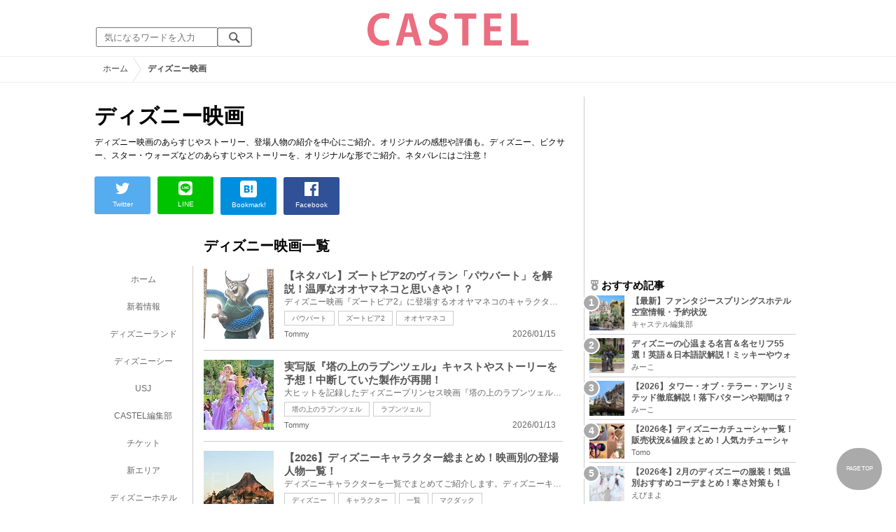

--- FILE ---
content_type: text/html; charset=UTF-8
request_url: https://castel.jp/movies/
body_size: 13422
content:
<!DOCTYPE html>
<html lang="ja">
<head>
    <meta charset="utf-8">
    <meta http-equiv="X-UA-Compatible" content="IE=edge">
    <meta name="viewport" content="width=device-width,initial-scale=1.0,minimum-scale=1.0,maximum-scale=0.6667,user-scalable=no">
    <meta name="theme-color" content="#ffffff">
    <title>ディズニー映画　| CASTEL キャステル </title>
    <meta name="keywords" content="ディズニー,ディズニーランド,ディズニーシー,待ち時間,混雑,アトラクション">
    <meta name="description" content="ディズニー映画のあらすじやストーリー、登場人物の紹介を中心にご紹介。オリジナルの感想や評価も。ディズニー、ピクサー、スター・ウォーズなどのあらすじやストーリーを、オリジナルな形でご紹介。ネタバレにはご注意！">
    <meta name="copyright" content="Copyright 2026, Gening, inc. All Rights Reserved.">
    <meta name="viewport" content="width=device-width, initial-scale=1.0">
    <meta name="google-site-verification" content="t7uypcNEhayHmM5sa53RsGrvs7P-glukPbP_vUJ9ygM"/>
    <meta http-equiv="X-UA-Compatible" content="IE=edge">
    <meta property="og:title" content="ディズニー映画　| CASTEL キャステル ">
    <meta property="og:type" content="website">
    <meta property="og:url" content="https://castel.jp/movies/">
    <meta property="og:image" content="https://castel.jp/img/logo/828x315.png">
    <meta property="og:site_name" content="ディズニー映画　| CASTEL キャステル ">
    <meta property="og:description" content="ディズニー映画のあらすじやストーリー、登場人物の紹介を中心にご紹介。オリジナルの感想や評価も。ディズニー、ピクサー、スター・ウォーズなどのあらすじやストーリーを、オリジナルな形でご紹介。ネタバレにはご注意！">
    <meta property="fb:app_id" content="1853726054872524">
    <meta name="twitter:card" content="summary_large_image">
    <meta name="twitter:site" content="@castel_tw">
    <meta name="twitter:title" content="ディズニー映画　| CASTEL キャステル ">
    <meta name="twitter:description" content="ディズニー映画のあらすじやストーリー、登場人物の紹介を中心にご紹介。オリジナルの感想や評価も。ディズニー、ピクサー、スター・ウォーズなどのあらすじやストーリーを、オリジナルな形でご紹介。ネタバレにはご注意！">
    <meta name="twitter:image" content="https://castel.jp/img/logo/828x315.png">
    <meta name="twitter:app:country" content="JP">
    <link rel="apple-touch-icon" href="/img/logo/logo180.png"/>
    <link rel="apple-touch-icon-precomposed" href="/img/logo/logo180.png">
    <meta name="apple-mobile-web-app-title" content="CASTEL"/>
    
    <link rel="preload" href="/css/scss/commonbase.css?id=adf28b6213f7afddc539a44cefaf0239" as="style"/>
    <link rel="stylesheet" media="screen,print" href="/css/scss/commonbase.css?id=adf28b6213f7afddc539a44cefaf0239"/>
    <link href="/img/common/favicon.ico" rel="shortcut icon" type="image/vnd.microsoft.icon">
    
    <link rel='preconnect dns-prefetch' href="www.google.com/analytics/analytics/" />
    <link rel='preconnect dns-prefetch' href="www.doubleclickbygoogle.com/" />
    <link rel="dns-prefetch" href="https://securepubads.g.doubleclick.net">
    <link rel="preconnect" href="https://securepubads.g.doubleclick.net" crossorigin>

<!-- Google Tag Manager Start-->
    <script>
        (function (w, d, s, l, i) {
            w[l] = w[l] || [];
            w[l].push({
                'gtm.start':
                    new Date().getTime(), event: 'gtm.js'
            });
            var f = d.getElementsByTagName(s)[0],
                j = d.createElement(s), dl = l != 'dataLayer' ? '&l=' + l : '';
            j.async = true;
            j.src =
                'https://www.googletagmanager.com/gtm.js?id=' + i + dl;
            f.parentNode.insertBefore(j, f);
        })(window, document, 'script', 'dataLayer', 'GTM-59MZQZT');
    </script>
    <!-- Google Tag Manager End-->
<script type="text/javascript" src="/js/lazym.js?id=893f9905a60886deafca08966f099d0c" async></script>
    <link rel="stylesheet" href="/css/scss/category.css?id=1ec2e30f096299117161cc90f6c876c5" />

        <!-- dfpPrebid -->
<!-- DFP head start -->
<script async src="/js/hb/prebid10.19.0.js"></script>
<script async src="https://securepubads.g.doubleclick.net/tag/js/gpt.js"></script>
<script type="text/javascript">
    var googletag = googletag || {};
    googletag.cmd = googletag.cmd || [];
</script>
<script type="text/javascript">
<!-- DFP slot start -->
googletag.cmd.push(function() {
    castelInterstitialSlot = googletag.defineOutOfPageSlot('/83327740/castel.jp/sp_interstitial', googletag.enums.OutOfPageFormat.INTERSTITIAL);
    if (castelInterstitialSlot) {
      castelInterstitialSlot.addService(googletag.pubads());
    }
    googletag.defineSlot('/83327740/castel.jp/pc_category_side_01', [[300, 250], [300, 100]], 'div-gpt-ad-1660638851153-0').addService(googletag.pubads())
    googletag.defineSlot('/83327740/castel.jp/pc_category_side_02', [[300, 600], [300, 250], [300, 100]], 'div-gpt-ad-1660638794325-0').addService(googletag.pubads())
    googletag.pubads().disableInitialLoad();
    googletag.pubads().setTargeting("park", ["disney"]);
    googletag.pubads().enableSingleRequest();
    googletag.enableServices();
});
<!-- DFP slot end -->
</script>
<script type="text/javascript">
var PREBID_TIMEOUT = 2000;

var pbjsAdUnits = [
        {
            code: 'div-gpt-ad-1660638851153-0', 
            mediaTypes: {
                banner: {
                    
                    sizes: [[300, 250], [300, 100]]
                }
            },
            bids: [
                {
                    bidder: 'adgeneration',
                    params: { id : '219300' }
                },
            ]
        },
];

    var pbjs = window.pbjs = window.pbjs || {};
    pbjs.que = pbjs.que || [];

    pbjs.que.push(function () {
        pbjs.setConfig({
            currency: {
                adServerCurrency: 'JPY'
            },
            priceGranularity: {
                buckets: [
                    { min: 0, max: 400, increment: 2 },
                    { min: 400, max: 5000, increment: 20 },
                    { min: 5000, max: 10000, increment: 20 }
                ]
            },
            enableTIDs: true,
            debug: false,
            
            userSync: {
                userIds: [{
                    name: "pubCommonId",
                    storage: {
                        type: "cookie",
                        name: "_pubcid",
                        expires: 365
                    }
                }],
                syncEnabled: true,
                auctionDelay: 50
            }
        });

        pbjs.addAdUnits(pbjsAdUnits);
        // Execute Auction
        pbjs.requestBids({
            bidsBackHandler: sendAdserverRequest,
            adUnitCodes: pbjsAdUnits.map(a => a.code),
            timeout: PREBID_TIMEOUT
        });
    });

    
    function sendAdserverRequest() {
        if (pbjs.initAdserverSet) return;
        pbjs.initAdserverSet = true;

        
        googletag.cmd.push(function () {
            pbjs.que.push(function () {
                pbjs.setTargetingForGPTAsync(); 
                googletag.pubads().refresh();   
            });
        });
    }

    
    setTimeout(function () {
        sendAdserverRequest();
    }, PREBID_TIMEOUT);
</script>
    <script async src="https://platform.twitter.com/widgets.js" charset="utf-8"></script>
</head>
<body class="">
<!-- Google Tag Manager (noscript) -->
    <noscript>
        <iframe src="https://www.googletagmanager.com/ns.html?id=GTM-59MZQZT" height="0" width="0" style="display:none;visibility:hidden"></iframe>
    </noscript>
    <!-- End Google Tag Manager (noscript) -->
<!-- ヘッダー -->
<header>
    <table>
        <tbody>
        <tr>
            <td class="search">
                <img id="search_btn_sp" src="/img/common/search_btn_sp.svg" height="22" width="22" alt="検索" style="padding-left: 8px;"/>
                
                <div class="share_btn pc">
                    <a href="https://x.com/castel_tw" class="twitter-follow-button" data-show-count="false" data-lang="ja" data-show-screen-name="false"></a>
                    <div class="fb-like" data-href="https://www.facebook.com/casteljp/" data-layout="button_count" data-action="like" data-share="false"></div>
                </div>
                <!-- PC検索 -->
                <form class="pc" id="searchForm" method="get" action="https://castel.jp/search/" accept-charset="UTF-8">
                    <input type="text" name="q" id="q_pc" placeholder="気になるワードを入力" class="search_input" value="">
                    <input type="submit" value="" class="search_button">
                </form>
            </td>
            <td class="logo">
                <a href="https://castel.jp">
                    <picture>
                                                    <source type="image/svg+xml" srcset="/img/logo/castel.svg"/>
                                                <img src="/img/logo/top.png" width="138" height="30" alt="テーマパークメディア　キャステル" title="キャステル CASTEL" />
                    </picture>
                </a>
            </td>
            <td id="mypage_menu">
                            </td>
        </tr>
        </tbody>
    </table>

    <!-- SP検索 -->
    <div id="search_box_sp">
        <form id="search_form" method="get" action="https://castel.jp/search/" accept-charset="UTF-8">
            <input type="text" name="q" id="q" placeholder="気になるワードを入力" value="">
        </form>
    </div>

        <nav id="nav_sp" class="top_nav movies">
        <ul>

            <li class="pc"><a href="https://castel.jp">ホーム</a></li>
                
                                    <li><a href="https://castel.jp/tdr/event/">新着情報</a></li>
                                                <li><a href="https://castel.jp/tdl/">ディズニーランド</a></li>
                                                <li><a href="https://castel.jp/tds/">ディズニーシー </a></li>
                                                <li><a href="https://castel.jp/usj/">USJ</a></li>
                                                <li><a href="https://castel.jp/report/">CASTEL編集部</a></li>
                                                <li><a href="https://castel.jp/tdr/ticket/">チケット</a></li>
                                                <li><a href="https://castel.jp/tdr/newarea/">新エリア</a></li>
                                                <li><a href="https://castel.jp/tdr/disney-hotel/">ディズニーホテル</a></li>
                                                <li><a href="https://castel.jp/tdr/goods/">ディズニー・お土産</a></li>
                                                <li><a href="https://castel.jp/tdr/disney-hotel-vacancy/">ホテル空室</a></li>
                                                <li><a href="https://castel.jp/tdr/character/">キャラクター</a></li>
                                                <li class="current"><a href="https://castel.jp/movies/">ディズニー映画</a></li>
                                                <li><a href="https://castel.jp/tdr/tips/">ディズニー豆知識</a></li>
                                                <li><a href="https://castel.jp/abroad/">海外ディズニー</a></li>
                                                <li><a href="https://castel.jp/abroad-universal-studio/">海外ユニバ</a></li>
                                                <li><a href="https://castel.jp/otherpark/">国内テーマパーク</a></li>
                                                <li><a href="https://castel.jp/other/">その他</a></li>
                            
        
    
</ul>    </nav>
</header>
    <!--パンくず -->
    <div class="breadcrumb">
                    <ul itemscope itemtype="https://schema.org/BreadcrumbList" class="movies">
                            <li itemprop="itemListElement" itemscope itemtype="https://schema.org/ListItem">
                    <a itemprop="item" itemid="https://castel.jp" href="https://castel.jp"><span itemprop="name">ホーム</span></a>
                    <meta itemprop="position" content="1" />
                </li>
                <li itemprop="itemListElement" itemscope itemtype="https://schema.org/ListItem">
                    <strong><span itemprop="name">ディズニー映画</span></strong>
                    <meta itemprop="position" content="2" />
                </li>
                        </ul>
            </div>
<div id="wrapper" class="clearfix">
    <!-- 左コンテンツ -->
    <div class="content_left">
        <div id="main">
            <p class="eigo sp">
                                    Movie
                            </p>
            <h1>ディズニー映画</h1>

            <p itemprop="description">
                ディズニー映画のあらすじやストーリー、登場人物の紹介を中心にご紹介。オリジナルの感想や評価も。ディズニー、ピクサー、スター・ウォーズなどのあらすじやストーリーを、オリジナルな形でご紹介。ネタバレにはご注意！
            </p>

            <!-- SNSシェアボタン -->
            <div class="articleInfo clearfix" style="margin-top: 10px;">
                <!-- 記事シェアボタン-->
                <ul class="share">
    <!--Twitter-->
    <li class="entry-social-tw">
        <a href="http://twitter.com/intent/tweet?text=https%3A%2F%2Fcastel.jp%2Fmovies%2F+%E3%83%87%E3%82%A3%E3%82%BA%E3%83%8B%E3%83%BC%E6%98%A0%E7%94%BB%E3%81%AE%E3%81%82%E3%82%89%E3%81%99%E3%81%98%E3%82%84%E3%82%B9%E3%83%88%E3%83%BC%E3%83%AA%E3%83%BC%E3%80%81%E7%99%BB%E5%A0%B4%E4%BA%BA%E7%89%A9%E3%81%AE%E7%B4%B9%E4%BB%8B%E3%82%92%E4%B8%AD%E5%BF%83%E3%81%AB%E3%81%94%E7%B4%B9%E4%BB%8B%E3%80%82%E3%82%AA%E3%83%AA%E3%82%B8%E3%83%8A%E3%83%AB%E3%81%AE%E6%84%9F%E6%83%B3%E3%82%84%E8%A9%95." data-text="https%3A%2F%2Fcastel.jp%2Fmovies%2F+%E3%83%87%E3%82%A3%E3%82%BA%E3%83%8B%E3%83%BC%E6%98%A0%E7%94%BB%E3%81%AE%E3%81%82%E3%82%89%E3%81%99%E3%81%98%E3%82%84%E3%82%B9%E3%83%88%E3%83%BC%E3%83%AA%E3%83%BC%E3%80%81%E7%99%BB%E5%A0%B4%E4%BA%BA%E7%89%A9%E3%81%AE%E7%B4%B9%E4%BB%8B%E3%82%92%E4%B8%AD%E5%BF%83%E3%81%AB%E3%81%94%E7%B4%B9%E4%BB%8B%E3%80%82%E3%82%AA%E3%83%AA%E3%82%B8%E3%83%8A%E3%83%AB%E3%81%AE%E6%84%9F%E6%83%B3%E3%82%84%E8%A9%95." class="twitter-button" target="_blank">
            <img src="/assets/images/icon_twtr.svg" alt="twitter" height="24" width="24" />
            <span class="twitter-count .share-text"><i class="fab"></i></span><br>
            <span class="share-text">Twitter</span>
        </a>
    </li>
    <!--LINE-->
    <li class="entry-social-line">
        <a class="line-button" href="http://line.me/R/msg/text/?%E3%83%87%E3%82%A3%E3%82%BA%E3%83%8B%E3%83%BC%E6%98%A0%E7%94%BB%E3%81%AE%E3%81%82%E3%82%89%E3%81%99%E3%81%98%E3%82%84%E3%82%B9%E3%83%88%E3%83%BC%E3%83%AA%E3%83%BC%E3%80%81%E7%99%BB%E5%A0%B4%E4%BA%BA%E7%89%A9%E3%81%AE%E7%B4%B9%E4%BB%8B%E3%82%92%E4%B8%AD%E5%BF%83%E3%81%AB%E3%81%94%E7%B4%B9%E4%BB%8B%E3%80%82%E3%82%AA%E3%83%AA%E3%82%B8%E3%83%8A%E3%83%AB%E3%81%AE%E6%84%9F%E6%83%B3%E3%82%84%E8%A9%95.+https%3A%2F%2Fcastel.jp%2Fmovies%2F" target="_blank">
            <img src="/assets/images/icon_line.svg" alt="line" height="24" width="24" /><br>
            <span class="share-text">LINE</span>
        </a>
    </li>
    <!--はてなブックマーク-->
    <li class="entry-social-hatena">
        <a href="http://b.hatena.ne.jp/entry/https://castel.jp/movies/" class="hatena-bookmark-button" target="_blank" data-hatena-bookmark-title="ディズニー映画のあらすじやストーリー、登場人物の紹介を中心にご紹介。オリジナルの感想や評." data-hatena-bookmark-layout="simple" title="このエントリーをはてなブックマークに追加" target="_blank">
            <img src="/assets/images/icon_hatena.svg" alt="hatena" height="24" width="24" /><br>
            <span class="share-text">Bookmark!</span>
        </a>
    </li>
    <!-- Facebook -->
    <li class="entry-social-fb">
        <a href="http://www.facebook.com/share.php?u=https://castel.jp/movies/" class="facebook-button" onclick="window.open(this.href,'FaceBookWindow','width=650,height=450,menubar=no,toolbar=no,scrollbars=yes');return false;" title="Facebookでシェア" target="_blank">
            <img src="/assets/images/icon_fb.svg" alt="facebook" height="24" width="24" />
            <span class="share-text">Facebook</span>
        </a>
    </li>
    <!-- Clipped -->
    </ul>




















































            </div>
        </div>

        <!-- メインコンテンツ -->
        <div class="listContent" id="content">
            <h2 class="ttl_sp">ディズニー映画一覧</h2>
            
            <!-- select bar -->
            
            <ul class="news_list">
                                    
                    
                    <li class="tdl">
    <div class="thumbnail">
        <a href="https://castel.jp/p/10419">
            <picture>
                <source type="image/webp" data-srcset="https://c04.castel.jp/cover?url=https%3A%2F%2Fcastel.jp%2Fimg%2Fup%2Fpicture_163362.png&w=100&h=100&type=webp 100w" />
                <img loading="lazy" class="lazyload" src="/img/common/lazy.svg" data-src="https://c04.castel.jp/cover?url=https%3A%2F%2Fcastel.jp%2Fimg%2Fup%2Fpicture_163362.png&w=100&h=100" alt="キャステル 【ネタバレ】ズートピア2のヴィラン「パウバート」を解説！温厚なオオヤマネコと思いきや！？" />
            </picture>
                    </a>
    </div>
    
    <h3><a href="https://castel.jp/p/10419"><span>【ネタバレ】ズートピア2のヴィラン「パウバート」を解説！温厚なオオヤマネコと思いきや！？</span></a></h3>
    <aside>ディズニー映画『ズートピア2』に登場するオオヤマネコのキャラクター「パウバート」を徹底解説！温厚で...</aside>
                    <ol>
                                    <li><a href="https://castel.jp/tag/%E3%83%91%E3%82%A6%E3%83%90%E3%83%BC%E3%83%88/">パウバート</a></li>
                                    <li><a href="https://castel.jp/tag/%E3%82%BA%E3%83%BC%E3%83%88%E3%83%94%E3%82%A22/">ズートピア2</a></li>
                                    <li><a href="https://castel.jp/tag/%E3%82%AA%E3%82%AA%E3%83%A4%E3%83%9E%E3%83%8D%E3%82%B3/">オオヤマネコ</a></li>
                            </ol>
        
    <time datetime="2026-01-15">2026/01/15</time>
        
        <p class="user">Tommy</p>
    
</li>
                                    
                    
                    <li class="tdl">
    <div class="thumbnail">
        <a href="https://castel.jp/p/5141">
            <picture>
                <source type="image/webp" data-srcset="https://c03.castel.jp/100x100/1/is-rapunzel-on-the-tower-finally-live-action-j72239.webp 100w" />
                <img loading="lazy" class="lazyload" src="/img/common/lazy.svg" data-src="https://c03.castel.jp/100x100/1/is-rapunzel-on-the-tower-finally-live-action-j72239.jpg" alt="キャステル 実写版『塔の上のラプンツェル』キャストやストーリーを予想！中断していた製作が再開！" />
            </picture>
                    </a>
    </div>
    
    <h3><a href="https://castel.jp/p/5141"><span>実写版『塔の上のラプンツェル』キャストやストーリーを予想！中断していた製作が再開！</span></a></h3>
    <aside>大ヒットを記録したディズニープリンセス映画『塔の上のラプンツェル』。アニメ版の公開から15年の時を...</aside>
                    <ol>
                                    <li><a href="https://castel.jp/tag/%E5%A1%94%E3%81%AE%E4%B8%8A%E3%81%AE%E3%83%A9%E3%83%97%E3%83%B3%E3%83%84%E3%82%A7%E3%83%AB/">塔の上のラプンツェル</a></li>
                                    <li><a href="https://castel.jp/tag/%E3%83%A9%E3%83%97%E3%83%B3%E3%83%84%E3%82%A7%E3%83%AB/">ラプンツェル</a></li>
                            </ol>
        
    <time datetime="2026-01-13">2026/01/13</time>
        
        <p class="user">Tommy</p>
    
</li>
                                    
                    
                    <li class="tdl">
    <div class="thumbnail">
        <a href="https://castel.jp/p/2453">
            <picture>
                <source type="image/webp" data-srcset="https://c02.castel.jp/100x100/1/disney-character-j39814.webp 100w" />
                <img loading="lazy" class="lazyload" src="/img/common/lazy.svg" data-src="https://c02.castel.jp/100x100/1/disney-character-j39814.jpg" alt="キャステル 【2026】ディズニーキャラクター総まとめ！映画別の登場人物一覧！" />
            </picture>
                    </a>
    </div>
    
    <h3><a href="https://castel.jp/p/2453"><span>【2026】ディズニーキャラクター総まとめ！映画別の登場人物一覧！</span></a></h3>
    <aside>ディズニーキャラクターを一覧でまとめてご紹介します。ディズニーキャラクターを映画や物語別にまとめ...</aside>
                    <ol>
                                    <li><a href="https://castel.jp/tag/%E3%83%87%E3%82%A3%E3%82%BA%E3%83%8B%E3%83%BC/">ディズニー</a></li>
                                    <li><a href="https://castel.jp/tag/%E3%82%AD%E3%83%A3%E3%83%A9%E3%82%AF%E3%82%BF%E3%83%BC/">キャラクター</a></li>
                                    <li><a href="https://castel.jp/tag/%E4%B8%80%E8%A6%A7/">一覧</a></li>
                                    <li><a href="https://castel.jp/tag/%E3%83%9E%E3%82%AF%E3%83%80%E3%83%83%E3%82%AF/">マクダック</a></li>
                            </ol>
        
    <time datetime="2026-01-13">2026/01/13</time>
        
        <p class="user">はなび</p>
    
</li>
                                    
                    
                    <li class="tdl">
    <div class="thumbnail">
        <a href="https://castel.jp/p/4137">
            <picture>
                <source type="image/webp" data-srcset="https://c03.castel.jp/100x100/1/disney-movie-j58305.webp 100w" />
                <img loading="lazy" class="lazyload" src="/img/common/lazy.svg" data-src="https://c03.castel.jp/100x100/1/disney-movie-j58305.jpg" alt="キャステル 【2026】ディズニー新作映画の公開スケジュール！2031年までに公開される最新映画ラインナップ♪" />
            </picture>
                    </a>
    </div>
    
    <h3><a href="https://castel.jp/p/4137"><span>【2026】ディズニー新作映画の公開スケジュール！2031年までに公開される最新映画ラインナップ♪</span></a></h3>
    <aside>ディズニーが発表した、2026年から2031年までに公開予定の新作映画ラインナップをまとめました！ディズ...</aside>
                    <ol>
                                    <li><a href="https://castel.jp/tag/%E3%83%87%E3%82%A3%E3%82%BA%E3%83%8B%E3%83%BC%E6%98%A0%E7%94%BB/">ディズニー映画</a></li>
                                    <li><a href="https://castel.jp/tag/%E3%83%94%E3%82%AF%E3%82%B5%E3%83%BC/">ピクサー</a></li>
                                    <li><a href="https://castel.jp/tag/%E3%82%B9%E3%82%BF%E3%83%BC%E3%82%A6%E3%82%A9%E3%83%BC%E3%82%BA/">スターウォーズ</a></li>
                            </ol>
        
    <time datetime="2026-01-08">2026/01/08</time>
        
        <p class="user">みーこ</p>
    
</li>
                                    
                    
                    <li class="tdl">
    <div class="thumbnail">
        <a href="https://castel.jp/p/6966">
            <picture>
                <source type="image/webp" data-srcset="https://c02.castel.jp/100x100/1/disney-horse-character-j96188.webp 100w" />
                <img loading="lazy" class="lazyload" src="/img/common/lazy.svg" data-src="https://c02.castel.jp/100x100/1/disney-horse-character-j96188.jpg" alt="キャステル ディズニーの馬キャラクター11選！名前＆登場作品まとめ！ブルズアイやマキシマス、バターカップなど" />
            </picture>
                    </a>
    </div>
    
    <h3><a href="https://castel.jp/p/6966"><span>ディズニーの馬キャラクター11選！名前＆登場作品まとめ！ブルズアイやマキシマス、バターカップなど</span></a></h3>
    <aside>ディズニー作品に登場する馬がモチーフのキャラクター、皆さんはどれくらい知っていますか？『トイ・ス...</aside>
                    <ol>
                                    <li><a href="https://castel.jp/tag/%E3%83%9B%E3%83%BC%E3%83%AC%E3%82%B9/">ホーレス</a></li>
                                    <li><a href="https://castel.jp/tag/%E3%83%A1%E3%82%AC%E3%83%A9/">メガラ</a></li>
                                    <li><a href="https://castel.jp/tag/%E3%83%9E%E3%82%AD%E3%82%B7%E3%83%9E%E3%82%B9/">マキシマス</a></li>
                                    <li><a href="https://castel.jp/tag/%E3%83%96%E3%83%AB%E3%82%BA%E3%82%A2%E3%82%A4/">ブルズアイ</a></li>
                            </ol>
        
    <time datetime="2026-01-06">2026/01/06</time>
        
        <p class="user">るんにゃん</p>
    
</li>
                                    
                    
                    <li class="tdl">
    <div class="thumbnail">
        <a href="https://castel.jp/p/10415">
            <picture>
                <source type="image/webp" data-srcset="https://c01.castel.jp/cover?url=https%3A%2F%2Fcastel.jp%2Fimg%2Fup%2Fpicture_163335.png&w=100&h=100&type=webp 100w" />
                <img loading="lazy" class="lazyload" src="/img/common/lazy.svg" data-src="https://c01.castel.jp/cover?url=https%3A%2F%2Fcastel.jp%2Fimg%2Fup%2Fpicture_163335.png&w=100&h=100" alt="キャステル 【主役は鳥！？】続編『ズートピア3』は制作される？公開時期やストーリーを予想！" />
            </picture>
                    </a>
    </div>
    
    <h3><a href="https://castel.jp/p/10415"><span>【主役は鳥！？】続編『ズートピア3』は制作される？公開時期やストーリーを予想！</span></a></h3>
    <aside>『ズートピア2』の続編『ズートピア3』は制作されるのでしょうか？結論から言うと、『ズートピア2』の内...</aside>
                    <ol>
                                    <li><a href="https://castel.jp/tag/%E3%82%BA%E3%83%BC%E3%83%88%E3%83%94%E3%82%A23/">ズートピア3</a></li>
                                    <li><a href="https://castel.jp/tag/%E3%82%BA%E3%83%BC%E3%83%88%E3%83%94%E3%82%A2/">ズートピア</a></li>
                                    <li><a href="https://castel.jp/tag/%E3%82%BA%E3%83%BC%E3%83%88%E3%83%94%E3%82%A22/">ズートピア2</a></li>
                            </ol>
        
    <time datetime="2025-12-31">2025/12/31</time>
        
        <p class="user">Tommy</p>
    
</li>
                                    
                    
                    <li class="tdl">
    <div class="thumbnail">
        <a href="https://castel.jp/p/10409">
            <picture>
                <source type="image/webp" data-srcset="https://c03.castel.jp/cover?url=https%3A%2F%2Fcastel.jp%2Fimg%2Fup%2Fpicture_163251.jpg&w=100&h=100&type=webp 100w" />
                <img loading="lazy" class="lazyload" src="/img/common/lazy.svg" data-src="https://c03.castel.jp/cover?url=https%3A%2F%2Fcastel.jp%2Fimg%2Fup%2Fpicture_163251.jpg&w=100&h=100" alt="キャステル 【ズートピア2】登場キャラクターまとめ！名前、職業、特徴、モデルとなった動物は？" />
            </picture>
                    </a>
    </div>
    
    <h3><a href="https://castel.jp/p/10409"><span>【ズートピア2】登場キャラクターまとめ！名前、職業、特徴、モデルとなった動物は？</span></a></h3>
    <aside>ディズニー映画『ズートピア２』に登場するキャラクターをご紹介！前作から引き続き登場するキャラクタ...</aside>
                    <ol>
                                    <li><a href="https://castel.jp/tag/%E3%82%BA%E3%83%BC%E3%83%88%E3%83%94%E3%82%A22/">ズートピア2</a></li>
                                    <li><a href="https://castel.jp/tag/%E3%82%B8%E3%83%A5%E3%83%87%E3%82%A3/">ジュディ</a></li>
                                    <li><a href="https://castel.jp/tag/%E3%83%8B%E3%83%83%E3%82%AF/">ニック</a></li>
                                    <li><a href="https://castel.jp/tag/%E3%82%B2%E3%82%A4%E3%83%AA%E3%83%BC/">ゲイリー</a></li>
                            </ol>
        
    <time datetime="2025-12-25">2025/12/25</time>
        
        <p class="user">Tommy</p>
    
</li>
                                    
                    
                    <li class="tdl">
    <div class="thumbnail">
        <a href="https://castel.jp/p/7560">
            <picture>
                <source type="image/webp" data-srcset="https://c04.castel.jp/100x100/1/disney-live-action-movies-scheduled-to-be-released-after-2022-j104900.webp 100w" />
                <img loading="lazy" class="lazyload" src="/img/common/lazy.svg" data-src="https://c04.castel.jp/100x100/1/disney-live-action-movies-scheduled-to-be-released-after-2022-j104900.jpg" alt="キャステル 2026年以降に公開予定のディズニー実写化映画まとめ！『モアナと伝説の海』が夏に公開！" />
            </picture>
                    </a>
    </div>
    
    <h3><a href="https://castel.jp/p/7560"><span>2026年以降に公開予定のディズニー実写化映画まとめ！『モアナと伝説の海』が夏に公開！</span></a></h3>
    <aside>2026年以降に公開される予定のディズニー実写化映画をまとめました♡実写版『モアナと伝説の海』や『塔の...</aside>
                    <ol>
                                    <li><a href="https://castel.jp/tag/%E3%83%87%E3%82%A3%E3%82%BA%E3%83%8B%E3%83%BC%E6%98%A0%E7%94%BB/">ディズニー映画</a></li>
                                    <li><a href="https://castel.jp/tag/%E5%AE%9F%E5%86%99/">実写</a></li>
                                    <li><a href="https://castel.jp/tag/%E5%AE%9F%E5%86%99%E5%8C%96/">実写化</a></li>
                                    <li><a href="https://castel.jp/tag/%E7%99%BD%E9%9B%AA%E5%A7%AB/">白雪姫</a></li>
                            </ol>
        
    <time datetime="2025-12-17">2025/12/17</time>
        
        <p class="user">きーもも</p>
    
</li>
                                    
                    
                    <li class="tdl">
    <div class="thumbnail">
        <a href="https://castel.jp/p/10352">
            <picture>
                <source type="image/webp" data-srcset="https://c02.castel.jp/cover?url=https%3A%2F%2Fcastel.jp%2Fimg%2Fup%2Fpicture_162297.png&w=100&h=100&type=webp 100w" />
                <img loading="lazy" class="lazyload" src="/img/common/lazy.svg" data-src="https://c02.castel.jp/cover?url=https%3A%2F%2Fcastel.jp%2Fimg%2Fup%2Fpicture_162297.png&w=100&h=100" alt="キャステル 『ズートピア2』日米吹き替え声優一覧！上戸彩さん・森川智之さん続投、新声優に下野紘さん・山田涼介さん！" />
            </picture>
                    </a>
    </div>
    
    <h3><a href="https://castel.jp/p/10352"><span>『ズートピア2』日米吹き替え声優一覧！上戸彩さん・森川智之さん続投、新声優に下野紘さん・山田涼介さん！</span></a></h3>
    <aside>2025年12月5日(金)公開の『ズートピア2』の声優さんを一覧にして紹介！英語版と日本語版の両方をご紹介...</aside>
                    <ol>
                                    <li><a href="https://castel.jp/tag/%E3%82%BA%E3%83%BC%E3%83%88%E3%83%94%E3%82%A22/">ズートピア2</a></li>
                                    <li><a href="https://castel.jp/tag/%E5%A3%B0%E5%84%AA/">声優</a></li>
                                    <li><a href="https://castel.jp/tag/%E5%90%B9%E3%81%8D%E6%9B%BF%E3%81%88%E5%A3%B0%E5%84%AA/">吹き替え声優</a></li>
                            </ol>
        
    <time datetime="2025-12-16">2025/12/16</time>
        
        <p class="user">なっちゃん</p>
    
</li>
                                    
                    
                    <li class="tdl">
    <div class="thumbnail">
        <a href="https://castel.jp/p/5364">
            <picture>
                <source type="image/webp" data-srcset="https://c03.castel.jp/100x100/1/disney-movie-trivia-j74898.webp 100w" />
                <img loading="lazy" class="lazyload" src="/img/common/lazy.svg" data-src="https://c03.castel.jp/100x100/1/disney-movie-trivia-j74898.jpg" alt="キャステル 【ディズニー映画トリビア】雑学や裏話など30選！名作の秘密をチェック！" />
            </picture>
                    </a>
    </div>
    
    <h3><a href="https://castel.jp/p/5364"><span>【ディズニー映画トリビア】雑学や裏話など30選！名作の秘密をチェック！</span></a></h3>
    <aside>ディズニー映画トリビアを30種類ご紹介します☆人気のディズニー映画に関する雑学や裏話をまとめましたよ...</aside>
                    <ol>
                                    <li><a href="https://castel.jp/tag/%E3%83%AA%E3%83%88%E3%83%AB%E3%83%9E%E3%83%BC%E3%83%A1%E3%83%BC%E3%83%89/">リトルマーメード</a></li>
                                    <li><a href="https://castel.jp/tag/%E3%82%A6%E3%82%A3%E3%83%BC%E3%83%AA%E3%83%BC/">ウィーリー</a></li>
                            </ol>
        
    <time datetime="2025-12-13">2025/12/13</time>
        
        <p class="user">TETUYA</p>
    
</li>
                                    
                    
                    <li class="tdl">
    <div class="thumbnail">
        <a href="https://castel.jp/p/10009">
            <picture>
                <source type="image/webp" data-srcset="https://c03.castel.jp/cover?url=https%3A%2F%2Fcastel.jp%2Fimg%2Fup%2Fpicture_154947.jpg&w=100&h=100&type=webp 100w" />
                <img loading="lazy" class="lazyload" src="/img/common/lazy.svg" data-src="https://c03.castel.jp/cover?url=https%3A%2F%2Fcastel.jp%2Fimg%2Fup%2Fpicture_154947.jpg&w=100&h=100" alt="キャステル 【4/8〜】ダッフィー20周年イベント「カラフルハピネス」最新情報まとめ！イベント内容、ストーリー、グッズは？" />
            </picture>
                    </a>
    </div>
    
    <h3><a href="https://castel.jp/p/10009"><span>【4/8〜】ダッフィー20周年イベント「カラフルハピネス」最新情報まとめ！イベント内容、ストーリー、グッズは？</span></a></h3>
    <aside>ダッフィーのデビューから20周年を迎えるディズニーシーでは、2025年4月8日(火)〜2026年3月19日(木)の約...</aside>
                    <ol>
                                    <li><a href="https://castel.jp/tag/%E3%83%80%E3%83%83%E3%83%95%E3%82%A3%E3%83%BC%EF%BC%86%E3%83%95%E3%83%AC%E3%83%B3%E3%82%BA20%E5%91%A8%E5%B9%B4/">ダッフィー＆フレンズ20周年</a></li>
                            </ol>
        
    <time datetime="2025-12-11">2025/12/11</time>
        
        <p class="user">まるこさん</p>
    
</li>
                                    
                    
                    <li class="tdl">
    <div class="thumbnail">
        <a href="https://castel.jp/p/5331">
            <picture>
                <source type="image/webp" data-srcset="https://c04.castel.jp/100x100/1/disney-quiz-disney-movie-edition-j74467.webp 100w" />
                <img loading="lazy" class="lazyload" src="/img/common/lazy.svg" data-src="https://c04.castel.jp/100x100/1/disney-quiz-disney-movie-edition-j74467.jpg" alt="キャステル 【ディズニークイズ】ディズニー映画編25問！キャラクターや公開順など！" />
            </picture>
                    </a>
    </div>
    
    <h3><a href="https://castel.jp/p/5331"><span>【ディズニークイズ】ディズニー映画編25問！キャラクターや公開順など！</span></a></h3>
    <aside>ディズニー映画から、クイズを25問出題します。誰もが知っている問題から、よ〜く見ていないとわからな...</aside>
                    <ol>
                                    <li><a href="https://castel.jp/tag/%E3%83%92%E3%83%AB%E3%83%89/">ヒルド</a></li>
                                    <li><a href="https://castel.jp/tag/%E3%82%B9%E3%82%AF%E3%83%AF%E3%83%BC%E3%83%88/">スクワート</a></li>
                                    <li><a href="https://castel.jp/tag/%E3%83%91%E3%83%BC%E3%83%AC%E3%82%A4/">パーレイ</a></li>
                                    <li><a href="https://castel.jp/tag/%E3%83%A8%E3%83%BC%E3%83%9B%E3%83%BC/">ヨーホー</a></li>
                            </ol>
        
    <time datetime="2025-12-11">2025/12/11</time>
        
        <p class="user">わんわん</p>
    
</li>
                                    
                    
                    <li class="tdl">
    <div class="thumbnail">
        <a href="https://castel.jp/p/5291">
            <picture>
                <source type="image/webp" data-srcset="https://c04.castel.jp/100x100/1/disney-quiz-anna-and-elsa-p73891.webp 100w" />
                <img loading="lazy" class="lazyload" src="/img/common/lazy.svg" data-src="https://c04.castel.jp/100x100/1/disney-quiz-anna-and-elsa-p73891.jpg" alt="キャステル 【ディズニークイズ】アナとエルサ編25問！映画『アナと雪の女王』の超難関問題まとめ！" />
            </picture>
                    </a>
    </div>
    
    <h3><a href="https://castel.jp/p/5291"><span>【ディズニークイズ】アナとエルサ編25問！映画『アナと雪の女王』の超難関問題まとめ！</span></a></h3>
    <aside>世界中を虜にした「アナと雪の女王」からアナとエルサにまつわる超難関クイズ25問を出題します！アナと...</aside>
                    <ol>
                                    <li><a href="https://castel.jp/tag/%E3%82%B9%E3%83%B4%E3%82%A7%E3%83%B3/">スヴェン</a></li>
                                    <li><a href="https://castel.jp/tag/%E5%B1%B1%E7%94%B7/">山男</a></li>
                                    <li><a href="https://castel.jp/tag/%E9%9B%AA%E7%94%B7/">雪男</a></li>
                                    <li><a href="https://castel.jp/tag/%E3%83%8E%E3%83%BC%E3%82%B9%E3%83%9E%E3%82%A6%E3%83%B3%E3%83%86%E3%83%B3/">ノースマウンテン</a></li>
                            </ol>
        
    <time datetime="2025-12-11">2025/12/11</time>
        
        <p class="user">ぴょこ</p>
    
</li>
                                    
                    
                    <li class="tdl">
    <div class="thumbnail">
        <a href="https://castel.jp/p/10233">
            <picture>
                <source type="image/webp" data-srcset="https://c02.castel.jp/cover?url=https%3A%2F%2Fcastel.jp%2Fimg%2Fup%2Fpicture_159626.png&w=100&h=100&type=webp 100w" />
                <img loading="lazy" class="lazyload" src="/img/common/lazy.svg" data-src="https://c02.castel.jp/cover?url=https%3A%2F%2Fcastel.jp%2Fimg%2Fup%2Fpicture_159626.png&w=100&h=100" alt="キャステル 動物都市「ズートピア」にいる動物&amp;いない動物！犬、猫、猿、豚、ヘビはいる？" />
            </picture>
                    </a>
    </div>
    
    <h3><a href="https://castel.jp/p/10233"><span>動物都市「ズートピア」にいる動物&amp;いない動物！犬、猫、猿、豚、ヘビはいる？</span></a></h3>
    <aside>ディズニー映画『ズートピア』の舞台である大都市ズートピアには、私たちに馴染み深い“あの“動物が、実...</aside>
                    <ol>
                                    <li><a href="https://castel.jp/tag/%E3%82%BA%E3%83%BC%E3%83%88%E3%83%94%E3%82%A2/">ズートピア</a></li>
                                    <li><a href="https://castel.jp/tag/%E3%82%BA%E3%83%BC%E3%83%88%E3%83%94%E3%82%A22/">ズートピア2</a></li>
                                    <li><a href="https://castel.jp/tag/%E3%83%87%E3%82%A3%E3%82%BA%E3%83%8B%E3%83%BC%E6%98%A0%E7%94%BB/">ディズニー映画</a></li>
                            </ol>
        
    <time datetime="2025-12-09">2025/12/09</time>
        
        <p class="user">Tommy</p>
    
</li>
                                    
                    
                    <li class="tdl">
    <div class="thumbnail">
        <a href="https://castel.jp/p/8946">
            <picture>
                <source type="image/webp" data-srcset="https://c03.castel.jp/100x100/1/summary-of-the-latest-information-and-predictions-for-zootopia-2-j132230.webp 100w" />
                <img loading="lazy" class="lazyload" src="/img/common/lazy.svg" data-src="https://c03.castel.jp/100x100/1/summary-of-the-latest-information-and-predictions-for-zootopia-2-j132230.jpg" alt="キャステル 『ズートピア2』あらすじをネタバレ解説！ズートピアの秘密とは？結末どうなる？感想&amp;考察も" />
            </picture>
                    </a>
    </div>
    
    <h3><a href="https://castel.jp/p/8946"><span>『ズートピア2』あらすじをネタバレ解説！ズートピアの秘密とは？結末どうなる？感想&amp;考察も</span></a></h3>
    <aside>ディズニー映画『ズートピア2』が2025年12月5日(金)についに公開！前作を超える名作だと大きな話題にな...</aside>
                    <ol>
                                    <li><a href="https://castel.jp/tag/%E3%82%BA%E3%83%BC%E3%83%88%E3%83%94%E3%82%A22/">ズートピア2</a></li>
                                    <li><a href="https://castel.jp/tag/%E3%83%87%E3%82%A3%E3%82%BA%E3%83%8B%E3%83%BC%E6%98%A0%E7%94%BB/">ディズニー映画</a></li>
                                    <li><a href="https://castel.jp/tag/%E5%85%AC%E9%96%8B%E6%97%A5/">公開日</a></li>
                            </ol>
        
    <time datetime="2025-12-08">2025/12/08</time>
        
        <p class="user">まるこさん</p>
    
</li>
                            </ul>

            <!-- pager -->
            <br class="clear" />
            <div id="container">
                <nav>
        <ul class="pagination">
            
                            <li class="page-item disabled" aria-disabled="true" aria-label="&laquo; Previous">
                    <span class="page-link" aria-hidden="true">&lsaquo;</span>
                </li>
            
            
                            
                
                
                                                                                        <li class="page-item active" aria-current="page"><span class="page-link">1</span></li>
                                                                                                <li class="page-item"><a class="page-link" href="https://castel.jp/movies/?page=2">2</a></li>
                                                                                                <li class="page-item"><a class="page-link" href="https://castel.jp/movies/?page=3">3</a></li>
                                                                                                <li class="page-item"><a class="page-link" href="https://castel.jp/movies/?page=4">4</a></li>
                                                                                                <li class="page-item"><a class="page-link" href="https://castel.jp/movies/?page=5">5</a></li>
                                                                                                <li class="page-item"><a class="page-link" href="https://castel.jp/movies/?page=6">6</a></li>
                                                                                        
                                    <li class="page-item disabled" aria-disabled="true"><span class="page-link">...</span></li>
                
                
                                            
                
                
                                                                                        <li class="page-item"><a class="page-link" href="https://castel.jp/movies/?page=71">71</a></li>
                                                                                                <li class="page-item"><a class="page-link" href="https://castel.jp/movies/?page=72">72</a></li>
                                                                        
            
                            <li class="page-item">
                    <a class="page-link" href="https://castel.jp/movies/?page=2" rel="next" aria-label="Next &raquo;">&rsaquo;</a>
                </li>
                    </ul>
    </nav>

                <p class="pull">全1072件 1〜15件目</p>
            </div>
        </div>
    </div>
    <!--右バー -->
    <div class="content_right">
                            <div id='div-gpt-ad-1660638851153-0' class="ad300x250sp336x280"><script> googletag.cmd.push(function() { googletag.display('div-gpt-ad-1660638851153-0'); });</script></div>
            
            <!-- 直近 ランキング -->
            <h2><img src="/img/icon/icon_medal.svg" height="15" width="15" alt="ランキング" />おすすめ記事</h2>
<ol class="clearfix">
            <li>
            <a href="https://castel.jp/p/9221">
                <div class="sample-1-1">
                    <picture>
                        <source type="image/webp" data-srcset="https://c03.castel.jp/picture?url=https%3A%2F%2Fcastel.jp%2Fimg%2Fup%2Fpicture_137928.jpg&w=65&h=65&type=webp 65w, https://c03.castel.jp/picture?url=https%3A%2F%2Fcastel.jp%2Fimg%2Fup%2Fpicture_137928.jpg&w=130&h=130&type=webp 130w" />
                        <img src="/img/common/lazy200.png" data-src="https://c03.castel.jp/picture?url=https%3A%2F%2Fcastel.jp%2Fimg%2Fup%2Fpicture_137928.jpg&amp;w=65&amp;h=65&amp;type=jpg" class="lazyload" alt="【最新】ファンタジースプリングスホテル 空室情報・予約状況" />
                    </picture>
                </div>
                <h3><span>【最新】ファンタジースプリングスホテル 空室情報・予約状況</span></h3>
                <p class="user">キャステル編集部</p>
            </a>
        </li>
            <li>
            <a href="https://castel.jp/p/1306">
                <div class="sample-1-1">
                    <picture>
                        <source type="image/webp" data-srcset="https://c01.castel.jp/65x65/1/walt-and-mickey-mouse-j40099.webp 65w, https://c01.castel.jp/130x130/1/walt-and-mickey-mouse-j40099.webp 130w" />
                        <img src="/img/common/lazy200.png" data-src="https://c01.castel.jp/65x65/1/walt-and-mickey-mouse-j40099.jpg" class="lazyload" alt="ディズニーの心温まる名言＆名セリフ55選！英語＆日本語訳解説！ミッキーやウォルト、不朽の名シーンも！" />
                    </picture>
                </div>
                <h3><span>ディズニーの心温まる名言＆名セリフ55選！英語＆日本語訳解説！ミッキーやウォルト、不朽の名シーンも！</span></h3>
                <p class="user">みーこ</p>
            </a>
        </li>
            <li>
            <a href="https://castel.jp/p/2743">
                <div class="sample-1-1">
                    <picture>
                        <source type="image/webp" data-srcset="https://c01.castel.jp/65x65/1/tower-of-terror-unlimited-j36946.webp 65w, https://c01.castel.jp/130x130/1/tower-of-terror-unlimited-j36946.webp 130w" />
                        <img src="/img/common/lazy200.png" data-src="https://c01.castel.jp/65x65/1/tower-of-terror-unlimited-j36946.jpg" class="lazyload" alt="【2026】タワー・オブ・テラー・アンリミテッド徹底解説！落下パターンや期間は？期間限定アトラクション！" />
                    </picture>
                </div>
                <h3><span>【2026】タワー・オブ・テラー・アンリミテッド徹底解説！落下パターンや期間は？期間限定アトラクション！</span></h3>
                <p class="user">みーこ</p>
            </a>
        </li>
            <li>
            <a href="https://castel.jp/p/1131">
                <div class="sample-1-1">
                    <picture>
                        <source type="image/webp" data-srcset="https://c04.castel.jp/65x65/1/disney-headband-p36603.webp 65w, https://c04.castel.jp/130x130/1/disney-headband-p36603.webp 130w" />
                        <img src="/img/common/lazy200.png" data-src="https://c04.castel.jp/65x65/1/disney-headband-p36603.jpg" class="lazyload" alt="【2026冬】ディズニーカチューシャ一覧！販売状況&amp;値段まとめ！人気カチューシャをチェック" />
                    </picture>
                </div>
                <h3><span>【2026冬】ディズニーカチューシャ一覧！販売状況&amp;値段まとめ！人気カチューシャをチェック</span></h3>
                <p class="user">Tomo</p>
            </a>
        </li>
            <li>
            <a href="https://castel.jp/p/4771">
                <div class="sample-1-1">
                    <picture>
                        <source type="image/webp" data-srcset="https://c02.castel.jp/65x65/0/disney-outfits-for-february-j67562.webp 65w, https://c02.castel.jp/130x130/0/disney-outfits-for-february-j67562.webp 130w" />
                        <img src="/img/common/lazy200.png" data-src="https://c02.castel.jp/65x65/0/disney-outfits-for-february-j67562.jpg" class="lazyload" alt="【2026冬】2月のディズニーの服装！気温別おすすめコーデまとめ！寒さ対策も！" />
                    </picture>
                </div>
                <h3><span>【2026冬】2月のディズニーの服装！気温別おすすめコーデまとめ！寒さ対策も！</span></h3>
                <p class="user">えびまよ</p>
            </a>
        </li>
    </ol>
            <div class="sticky">
                            <div id='div-gpt-ad-1660638794325-0' class="ad300sp336"><script> googletag.cmd.push(function() { googletag.display('div-gpt-ad-1660638794325-0'); });</script></div>
            
            <!-- エリア特集 -->
            <h2><img src="/img/icon/icon_area.svg" height="15" width="15" alt="エリア・特集" />エリア・特集</h2>
<aside>エリア・特集の一覧</aside>
<div class="area_sp">
    <table>
        <tbody>
        <tr>
            <td>
                <a href="/tdl/">
                    <div class="sample-1-1">
                        <picture>
                            <source type="image/webp" data-srcset="/img/tdl/tdl.webp" />
                            <img src="/img/common/lazy.svg" data-src="/img/tdl/tdl.jpg" alt="東京ディズニーランド" class="lazyload"/>
                        </picture>
                    </div>
                </a>
                <p><a href="/tdl/">ランド<span class="pc">一覧を見る</span></a></p>
            </td>
            <td>
                <a href="/tds/">
                    <div class="sample-1-1">
                        <picture>
                            <source type="image/webp" data-srcset="/img/tds/tds.webp" />
                            <img src="/img/common/lazy.svg" data-src="/img/tds/tds.jpg" alt="東京ディズニーシー" class="lazyload"/>
                        </picture>
                    </div>
                </a>
                <p><a href="/tds/">シー<span class="pc">一覧を見る</span></a></p>
            </td>
            <td>
                <a href="/usj/">
                    <div class="sample-1-1">
                        <picture>
                            <source type="image/webp" data-srcset="/img/usj/usj.webp" />
                            <img src="/img/common/lazy.svg" data-src="/img/usj/usj.png" alt="ユニバーサル・スタジオ・ジャパン" class="lazyload"/>
                        </picture>
                    </div>
                </a>
                <p><a href="/usj/">USJ<span class="pc">一覧を見る</span></a></p>
            </td>
            <td>
                <a href="/topic/">
                    <div class="sample-1-1">
                        <picture>
                            <source type="image/webp" data-srcset="/img/tdl/tdl.webp" />
                            <img src="/img/common/lazy.svg" data-src="/img/tdl/tdl_02.jpg" alt="ディズニー特集" class="lazyload"/>
                        </picture>
                    </div>
                </a>
                <p><a href="/topic/">特集<span class="pc">一覧を見る</span></a></p>
            </td>
        </tr>
        </tbody>
    </table>
</div>
        </div>
    </div>
</div>

<!-- フッター -->
<footer>









    <ul class="share_bottom_sp">
        <li>
            <a href="https://x.com/castel_tw" target="_blank">
                <div class="sample-1-1" style="height: 44px; width: 44px;">
                    <picture>
                        <source type="image/webp" data-srcset="https://c04.castel.jp/picture?url=https%3A%2F%2Fcastel.jp%2Fimg%2Flogo%2Fsns%2Ftwitter88x88.png&amp;type=webp" />
                        <img src="[data-uri]" data-src="/img/logo/sns/twitter88x88.png" alt="キャステル公式 Twitter" class="lazyload" loading="lazy">
                    </picture>
                </div>
            </a>
        </li>
        <li>
            <a href="https://www.facebook.com/casteljp" target="_blank">
                <div class="sample-1-1" style="height: 44px; width: 44px;">
                    <picture>
                        <source type="image/webp" data-srcset="https://c03.castel.jp/picture?url=https%3A%2F%2Fcastel.jp%2Fimg%2Flogo%2Fsns%2Ffacebook88x88.png&amp;type=webp" />
                        <img src="[data-uri]" data-src="/img/logo/sns/facebook88x88.png" alt="キャステル公式 facebook" class="lazyload" loading="lazy" />
                    </picture>
                </div>
            </a>
        </li>
        <li>
            <a href="https://www.instagram.com/castel_jp/?hl=ja" target="_blank">
                <div class="sample-1-1" style="height: 44px; width: 44px;">
                    <picture>
                        <source type="image/webp" data-srcset="https://c01.castel.jp/picture?url=https%3A%2F%2Fcastel.jp%2Fimg%2Flogo%2Fsns%2Finstagram88x88.png&amp;type=webp" />
                        <img src="[data-uri]" data-src="/img/logo/sns/instagram88x88.png" alt="キャステル公式 Instagram" class="lazyload" loading="lazy">
                    </picture>
                </div>
            </a>
        </li>
    </ul>

    <div>
        <ul class="site_map_sp">
            <li><a href="https://castel.jp/w/">ライター紹介</a></li>
            <li><a href="https://castel.jp/recruit/">ライター募集</a></li>
            
            <li><a target="_blank" href="https://gening.co.jp/about">会社概要</a></li>
            <li><a href="https://castel.jp/privacy/">プライバシーポリシー</a></li>
            <li><a href="https://castel.jp/term/">利用規約</a></li>
            <li><a href="https://www.wantedly.com/companies/gening/projects">採用情報</a></li>
            
            
        </ul>
    </div>

    <table class="site_map">
        <tr>
            <th rowspan="2"><a href="https://castel.jp"><picture>
                    <source type="image/webp" data-srcset="/img/logo/square.svg" />
                    <img src="[data-uri]" data-src="/img/logo/square.svg" width="160" height="160" alt="キャステル" class="lazyload">
                </picture></a></th>
                <th class="category_neme">ディズニーランド</th>
                <th class="category_neme">ディズニーシー</th>
                <th class="category_neme">USJ</th>
                <th></th>
        </tr>
        <tr>
            <td>
                <ul>
                                            <li>
                            <a href="https://castel.jp/tdr/event/">新着情報</a>
                        </li>
                                            <li>
                            <a href="https://castel.jp/tdl/">TDL</a>
                        </li>
                                            <li>
                            <a href="https://castel.jp/tds/">ディズニーシー</a>
                        </li>
                                            <li>
                            <a href="https://castel.jp/tdl/attraction/">アトラクション</a>
                        </li>
                                            <li>
                            <a href="https://castel.jp/tdl/hack/">裏技・攻略法</a>
                        </li>
                                            <li>
                            <a href="https://castel.jp/tds/attraction/">アトラクション</a>
                        </li>
                                            <li>
                            <a href="https://castel.jp/tds/hack/">裏技・攻略法</a>
                        </li>
                                            <li>
                            <a href="https://castel.jp/tdl/show/">ショー・パレード</a>
                        </li>
                                            <li>
                            <a href="https://castel.jp/tdl/restaurant/">レストラン</a>
                        </li>
                                            <li>
                            <a href="https://castel.jp/tdl/photospot/">写真・撮影法</a>
                        </li>
                                            <li>
                            <a href="https://castel.jp/tds/show/">ショー・パレード</a>
                        </li>
                                            <li>
                            <a href="https://castel.jp/tds/restaurant/">レストラン</a>
                        </li>
                                            <li>
                            <a href="https://castel.jp/tds/photospot/">写真・撮影法</a>
                        </li>
                                            <li>
                            <a href="https://castel.jp/tdr/cast/">キャスト</a>
                        </li>
                                            <li>
                            <a href="https://castel.jp/tdr/fashion/">ファッション</a>
                        </li>
                                            <li>
                            <a href="https://castel.jp/tdr/ticket/">チケット</a>
                        </li>
                                            <li>
                            <a href="https://castel.jp/tdr/newarea/">新エリア</a>
                        </li>
                                            <li>
                            <a href="https://castel.jp/tdr/disney-hotel/">ディズニーホテル</a>
                        </li>
                                            <li>
                            <a href="https://castel.jp/tdr/goods/">ディズニー・グッズ・お土産</a>
                        </li>
                                            <li>
                            <a href="https://castel.jp/tdr/disney-hotel-vacancy/">ディズニーホテル空室</a>
                        </li>
                                            <li>
                            <a href="https://castel.jp/tdr/character/">キャラクター</a>
                        </li>
                                            <li>
                            <a href="https://castel.jp/tdl/shop/">ショップ</a>
                        </li>
                                            <li>
                            <a href="https://castel.jp/tds/shop/">ショップ</a>
                        </li>
                                            <li>
                            <a href="https://castel.jp/tdr/tips/">豆知識集</a>
                        </li>
                                            <li>
                            <a href="https://castel.jp/tdr/date/">デート情報</a>
                        </li>
                                            <li>
                            <a href="https://castel.jp/tdr/souvenir-medal/">スーベニアメダル</a>
                        </li>
                                            <li>
                            <a href="https://castel.jp/tdr/disney-goto-travel/">gotoトラベル</a>
                        </li>
                                            <li>
                            <a href="https://castel.jp/tdr/travel-support/">全国旅行支援</a>
                        </li>
                                            <li>
                            <a href="https://castel.jp/tdr/konzatsu/">ディズニー混雑</a>
                        </li>
                                            <li>
                            <a href="https://castel.jp/tdr/food/">食べ歩きフード</a>
                        </li>
                                        
                    
                </ul>
            </td>
            <td>
                <ul>
                                            <li>
                            <a href="https://castel.jp/tdr/event/">新着情報</a>
                        </li>
                                            <li>
                            <a href="https://castel.jp/tdl/">TDL</a>
                        </li>
                                            <li>
                            <a href="https://castel.jp/tds/">ディズニーシー</a>
                        </li>
                                            <li>
                            <a href="https://castel.jp/tdl/attraction/">アトラクション</a>
                        </li>
                                            <li>
                            <a href="https://castel.jp/tdl/hack/">裏技・攻略法</a>
                        </li>
                                            <li>
                            <a href="https://castel.jp/tds/attraction/">アトラクション</a>
                        </li>
                                            <li>
                            <a href="https://castel.jp/tds/hack/">裏技・攻略法</a>
                        </li>
                                            <li>
                            <a href="https://castel.jp/tdl/show/">ショー・パレード</a>
                        </li>
                                            <li>
                            <a href="https://castel.jp/tdl/restaurant/">レストラン</a>
                        </li>
                                            <li>
                            <a href="https://castel.jp/tdl/photospot/">写真・撮影法</a>
                        </li>
                                            <li>
                            <a href="https://castel.jp/tds/show/">ショー・パレード</a>
                        </li>
                                            <li>
                            <a href="https://castel.jp/tds/restaurant/">レストラン</a>
                        </li>
                                            <li>
                            <a href="https://castel.jp/tds/photospot/">写真・撮影法</a>
                        </li>
                                            <li>
                            <a href="https://castel.jp/tdr/cast/">キャスト</a>
                        </li>
                                            <li>
                            <a href="https://castel.jp/tdr/fashion/">ファッション</a>
                        </li>
                                            <li>
                            <a href="https://castel.jp/tdr/ticket/">チケット</a>
                        </li>
                                            <li>
                            <a href="https://castel.jp/tdr/newarea/">新エリア</a>
                        </li>
                                            <li>
                            <a href="https://castel.jp/tdr/disney-hotel/">ディズニーホテル</a>
                        </li>
                                            <li>
                            <a href="https://castel.jp/tdr/goods/">ディズニー・グッズ・お土産</a>
                        </li>
                                            <li>
                            <a href="https://castel.jp/tdr/disney-hotel-vacancy/">ディズニーホテル空室</a>
                        </li>
                                            <li>
                            <a href="https://castel.jp/tdr/character/">キャラクター</a>
                        </li>
                                            <li>
                            <a href="https://castel.jp/tdl/shop/">ショップ</a>
                        </li>
                                            <li>
                            <a href="https://castel.jp/tds/shop/">ショップ</a>
                        </li>
                                            <li>
                            <a href="https://castel.jp/tdr/tips/">豆知識集</a>
                        </li>
                                            <li>
                            <a href="https://castel.jp/tdr/date/">デート情報</a>
                        </li>
                                            <li>
                            <a href="https://castel.jp/tdr/souvenir-medal/">スーベニアメダル</a>
                        </li>
                                            <li>
                            <a href="https://castel.jp/tdr/disney-goto-travel/">gotoトラベル</a>
                        </li>
                                            <li>
                            <a href="https://castel.jp/tdr/travel-support/">全国旅行支援</a>
                        </li>
                                            <li>
                            <a href="https://castel.jp/tdr/konzatsu/">ディズニー混雑</a>
                        </li>
                                            <li>
                            <a href="https://castel.jp/tdr/food/">食べ歩きフード</a>
                        </li>
                                        
                    
                </ul>
            </td>
            <td>
                <ul>
                                            <li>
                            <a href="https://castel.jp/usj/news/">新着情報</a>
                        </li>
                                            <li>
                            <a href="https://castel.jp/usj/goods/">グッズ・お土産</a>
                        </li>
                                            <li>
                            <a href="https://castel.jp/usj/ticket/">チケット</a>
                        </li>
                                            <li>
                            <a href="https://castel.jp/usj/photospot/">写真・撮影法</a>
                        </li>
                                            <li>
                            <a href="https://castel.jp/usj/hack/">裏技・攻略法</a>
                        </li>
                                            <li>
                            <a href="https://castel.jp/usj/coordinate/">コーデ</a>
                        </li>
                                            <li>
                            <a href="https://castel.jp/usj/attraction/">アトラクション</a>
                        </li>
                                            <li>
                            <a href="https://castel.jp/usj/shop/">ショップ</a>
                        </li>
                                            <li>
                            <a href="https://castel.jp/usj/show/">ショー・パレード</a>
                        </li>
                                            <li>
                            <a href="https://castel.jp/usj/restaurant/">レストラン</a>
                        </li>
                                            <li>
                            <a href="https://castel.jp/usj/character/">キャラクター</a>
                        </li>
                                            <li>
                            <a href="https://castel.jp/usj/movies/">映画</a>
                        </li>
                                            <li>
                            <a href="https://castel.jp/usj/hotel/">ホテル</a>
                        </li>
                                            <li>
                            <a href="https://castel.jp/usj/konzatsu-yosou/">混雑予想</a>
                        </li>
                                            <li>
                            <a href="https://castel.jp/usj/goto-travel/">gotoトラベル</a>
                        </li>
                                            <li>
                            <a href="https://castel.jp/usj/zenkokuryokoushien/">全国旅行支援</a>
                        </li>
                                            <li>
                            <a href="https://castel.jp/usj/ticket/annual-pass/">年パス</a>
                        </li>
                                    </ul>
            </td>
            <td>
                <ul>
                    <li><a href="https://castel.jp/w/">ライター紹介</a></li>
                    <li><a href="https://castel.jp/recruit/">ライター募集</a></li>
                    <li><a href="https://castel.jp/privacy/">プライバシーポリシー</a></li>
                    <li><a target="_blank" href="https://gening.co.jp/about">会社概要</a></li>
                    <li><a href="https://castel.jp/term/">利用規約</a></li>
                    <li><a href="https://castel.jp/ad/">広告掲載について</a></li>
                    <li><a href="https://castel.jp/copyright/">運営方針</a></li>
                    
                </ul>
            </td>
        </tr>
    </table>
    <ul class="share_bottom">
        <li>
            <a href="https://www.instagram.com/castel_jp/?hl=ja" target="_blank">
                <picture>
                    <source type="image/webp" data-srcset="/img/common/footer_ig.webp" />
                    <img data-src="/img/common/footer_ig.png" height="125" width="125" alt="キャステル公式Instagram" class="lazyload">
                </picture>
            </a>
        </li>
        <li>
            <a href="https://x.com/castel_tw/" target="_blank">
                <picture><source type="image/webp" data-srcset="/img/common/footer_tw.webp" />
                <img data-src="/img/common/footer_tw.png" height="125" width="125" alt="キャステル公式 Twitter" class="lazyload">
                </picture>
            </a>
        </li>
        <li><a href="https://www.facebook.com/casteljp/" target="_blank">
                <picture><source type="image/webp" data-srcset="/img/common/footer_fb.webp" />
                <img data-src="/img/common/footer_fb.png" height="125" width="125" alt="キャステル公式 Facebook" class="lazyload">
                </picture>
            </a>
        </li>
    </ul>

    <p class="logo_sp">
        <a href="https://castel.jp">
            <picture>
                <source type="image/webp" data-srcset="/img/logo/castel_gray.svg" />
                <img src="[data-uri]" data-src="/img/logo/castel_gray.svg" alt="キャステル CASTEL" class="lazyload">
            </picture>
        </a>
    </p>
    <p class="copyright">Copyright &copy;2026 Gening Inc.</p>
    <div id="page-top"><a href="#wrap" id="pageTopBtn">PAGE TOP</a></div>
</footer> 
</body>
</html>

--- FILE ---
content_type: text/html; charset=utf-8
request_url: https://www.google.com/recaptcha/api2/aframe
body_size: 258
content:
<!DOCTYPE HTML><html><head><meta http-equiv="content-type" content="text/html; charset=UTF-8"></head><body><script nonce="zBMSRznwvl6svUh6tBitAA">/** Anti-fraud and anti-abuse applications only. See google.com/recaptcha */ try{var clients={'sodar':'https://pagead2.googlesyndication.com/pagead/sodar?'};window.addEventListener("message",function(a){try{if(a.source===window.parent){var b=JSON.parse(a.data);var c=clients[b['id']];if(c){var d=document.createElement('img');d.src=c+b['params']+'&rc='+(localStorage.getItem("rc::a")?sessionStorage.getItem("rc::b"):"");window.document.body.appendChild(d);sessionStorage.setItem("rc::e",parseInt(sessionStorage.getItem("rc::e")||0)+1);localStorage.setItem("rc::h",'1769458049797');}}}catch(b){}});window.parent.postMessage("_grecaptcha_ready", "*");}catch(b){}</script></body></html>

--- FILE ---
content_type: text/css
request_url: https://castel.jp/css/scss/category.css?id=1ec2e30f096299117161cc90f6c876c5
body_size: 2032
content:
@charset "UTF-8";@media print,screen and (min-width:1010px){h3,h3 a{color:#555}.content_left{border-right:1px solid #ccc;width:699px}#main{height:auto;overflow:hidden;padding-bottom:30px;padding-right:20px}#main div{float:left;width:670px}#main h1{font-size:30px;line-height:1.2em;margin:10px 0;width:690px}h1 span{font-size:16px}#main aside{width:690px}#main .view small{font-size:12px;padding-left:3px}#wrapper .listContent{float:right;margin:0;padding:0 30px 0 15px;width:513px}#wrapper .listContent h2{font-size:20px;padding-bottom:10px}#wrapper ul.today_list ol li a:hover{background:#eb6a7a;color:#fff;text-decoration:none}#wrapper ul.today_list ol.tdl li a:hover{background:#d47;color:#fff;text-decoration:none}#container .tdl a:hover{background:#d47;border-color:#d47;color:#fff}#container .tdl span{background:#d47;color:#fff;display:inline-block;margin-bottom:5px;padding:5px 13px;text-decoration:none;vertical-align:middl}#wrapper ul.today_list ol.tds li a:hover{background:#1aa;color:#fff;text-decoration:none}#container .tds a:hover{background:#1aa;border-color:#1aa;color:#fff}#container .tds span{background:#1aa;color:#fff;display:inline-block;margin-bottom:5px;padding:5px 13px;text-decoration:none;vertical-align:middl}}@media screen and (min-width:0px) and (max-width:1009px){#main{height:auto;overflow:hidden}h3,h3 a{color:#555}#wrapper .listContent{margin:0 10px;width:auto}#wrapper .listContent h2.top{color:#666;font-family:ヒラギノ明朝 ProN W6,HiraMinProN-W6,HG明朝E,ＭＳ Ｐ明朝,MS PMincho,MS 明朝,serif;font-size:20px;font-weight:700;padding:10px 0;text-align:center}#wrapper .listContent h2.ttl_sp{display:none;height:0;visibility:hidden}#wrapper .listContent time{bottom:0;color:#888;float:right;font-size:9px;margin-top:2px;position:absolute;right:0}.top_list{margin:0 0 20px;padding:20px 10px 25px}#main,.top_list{background:#f5f5f5}#main{margin:0 0 10px;padding:10px}#main h1{font-size:16px;margin-bottom:10px}#main .eigo{color:#eb6a7a;font-family:ヒラギノ明朝 ProN W6,HiraMinProN-W6,HG明朝E,ＭＳ Ｐ明朝,MS PMincho,MS 明朝,serif;font-size:12px;letter-spacing:2px}#main .articleLead{font-size:9px;margin-bottom:10px}.classification{height:auto;overflow:hidden;width:100%}.classification li{border-left:1px solid #ccc;border-right:1px solid #ccc;border-top:1px solid #ccc;display:inline-block;float:left;margin-right:10px;text-align:center;width:81px}.classification .current{border-bottom:1px solid #fff;position:relative;z-index:1}.classification li a:hover{background:#f5f5f5;display:block;text-decoration:none;width:80px}#container .tdl a:hover{background:#d47;border-color:#d47;color:#fff}#container .tdl span{background:#d47;color:#fff;display:inline-block;margin-bottom:5px;padding:5px 13px;text-decoration:none;vertical-align:middl}#container .tds a:hover{background:#1aa;border-color:#1aa;color:#fff}#container .tds span{background:#1aa;color:#fff;display:inline-block;margin-bottom:5px;padding:5px 13px;text-decoration:none;vertical-align:middl}ul.page_nav{background:#fff;margin:30px 0 0 10px;padding:10px 10px 5px;text-align:center}ul.page_nav li{display:inline;margin:0 2px;padding:0}ul.page_nav li a{background:#eee}ul.page_nav li a,ul.page_nav li span{display:inline-block;margin-bottom:5px;padding:5px 8px;text-decoration:none;vertical-align:middle}ul.page_nav li a:hover,ul.page_nav li span{background:#eb6a7a;color:#fff}ul.page_nav li a:hover{border-color:#eb6a7a}.pull{text-align:center}.calendar a{text-decoration:underline}}@media screen and (min-width:0px) and (max-width:1010px){.page_infeed{height:75px}}@media screen and (min-width:1010px){.page_infeed{height:75px}}ul.news_list .new{background:#093;color:#fff;float:left;margin-right:8px}@media screen and (min-width:0px) and (max-width:1010px){ul.news_list .new{font-size:8px;padding:0 6px}}@media screen and (min-width:1010px){ul.news_list .new{font-size:10px;padding:0 8px}}ul.news_list .pr{background:#aaa;color:#fff;float:left;margin-right:8px}@media screen and (min-width:0px) and (max-width:1010px){ul.news_list .pr{font-size:8px;padding:0 6px}}@media screen and (min-width:1010px){ul.news_list .pr{font-size:10px;padding:0 8px}ul.news_list{overflow:hidden}ul.news_list>li{border-bottom:1px solid #ccc;display:block;float:left;padding:13px 0;width:100%;z-index:1}ul.news_list li{position:relative}ul.news_list li img{height:100px;width:100px}ul.news_list li img .icon_new{bottom:0;left:0;position:absolute;z-index:10}ul.news_list li div.thumbnail{float:left;height:102px;margin-right:13px;overflow:hidden;position:relative;width:102px}ul.news_list li h3{font-size:15px;height:36px;overflow:hidden}ul.news_list li h3 a{-webkit-box-orient:vertical;-webkit-line-clamp:2;display:-webkit-box}ul.news_list li aside{color:#666;margin:2px 0;overflow:hidden;text-overflow:ellipsis;white-space:nowrap}ul.news_list li .user{color:#666;font-size:11px}ul.news_list li time{color:#666;position:absolute;right:10px}ul.news_list li div p{height:100px;left:-61px;position:absolute;top:-8px;transform:rotate(-45deg);width:208px}ul.news_list li div p span{color:#fff;display:block;height:20px;line-height:20px;text-align:center;text-shadow:1 1 3px #000;width:100%}ul.news_list li div p span.tdl{background:#d47}ul.news_list li div p span.tds{background:#1aa}ul.news_list .priority{background:#f64264;color:#fff;float:left;font-size:10px;margin-right:8px;padding:0 8px}ul.news_list .view{border-left:1px solid #ccc;color:#888;float:left;font-size:11px;letter-spacing:.1em;margin-left:8px;padding-left:8px}ul.news_list ol{height:auto;list-style-type:none;margin:3px 0;overflow:hidden;padding:0}ul.news_list ol li a{border:1px solid #ccc;display:inline-block;float:left;font-size:10px;list-style-type:none;margin:0 5px 0 0;padding:0 10px}ul.news_list ol li a:hover{background:#d47;color:#fff;text-decoration:none}ul.news_list .tdl ol li a:hover{background:#d47;color:#fff}ul.news_list .tds ol li a:hover{background:#1aa;color:#fff}.classification{height:auto;overflow:hidden;width:529px}.classification li{border:1px solid #ccc;display:inline-block;float:left;margin-right:10px;position:relative;text-align:center;width:80px;z-index:2}.classification .current{border-bottom:1px solid #fff}.classification li a{display:block;text-decoration:none;width:80px}.classification li a:hover{background:#f5f5f5;text-decoration:none}ul.classification+ul.news_list{border-top:1px solid #ccc;margin-top:-1px}}@media screen and (min-width:0px) and (max-width:1009px){ul.news_list{overflow:hidden}img.icon_new{bottom:0;left:0;position:absolute;z-index:10}ul.news_list>li{border-bottom:1px solid #ccc;display:inline-block;margin-bottom:-1px;padding:10px 0 5px;position:relative;width:100%;z-index:1}ul.news_list li div.thumbnail{float:left;height:80px;margin-right:10px;overflow:hidden;position:relative;width:80px}ul.news_list li div.thumbnail img{height:80px;width:80px}ul.news_list li div p{height:100px;left:-61px;position:absolute;top:-10px;transform:rotate(-45deg);width:200px}ul.news_list li div p span{color:#fff;display:block;font-size:8px;height:15px;line-height:15px;text-align:center;text-shadow:1 1 3px #000;width:100%}ul.news_list li div p span.tdl{background:#d47}ul.news_list li div p span.tds{background:#1aa}ul.news_list .priority{background:#f64264;color:#fff;float:left;font-size:8px;margin-right:8px;padding:0 6px;position:relative}ul.news_list li h3{font-size:14px;font-weight:400;overflow:hidden}ul.news_list li h3 a{-webkit-box-orient:vertical;-webkit-line-clamp:3;color:#000!important;display:-webkit-box}ul.news_list li aside,ul.news_list ol{display:none;height:0;visibility:hidden}ul.news_list .user{color:#666;float:left;font-size:10px}ul.news_list .view{border-left:1px solid #ccc;color:#888;float:left;font-size:10px;letter-spacing:.1em;margin-left:8px;padding-left:8px}ul.news_list time{color:#666;float:right;font-size:9px;margin-left:20px}.classification{height:auto;margin-top:10px;overflow:hidden;width:100%}.classification li{border-left:1px solid #ccc;border-right:1px solid #ccc;border-top:1px solid #ccc;display:inline-block;float:left;margin-right:10px;text-align:center;width:41px}.classification li a:hover{background:#f5f5f5;display:block;text-decoration:none;width:40px}.classification .current{border-bottom:1px solid #fff;position:relative;z-index:1}}@media screen and (min-width:1010px){header nav.top_nav{position:absolute;top:380px}}@media screen and (min-width:0) and (max-width:1009px){.category_infeed{border-bottom:1px solid #ccc;height:80px;padding:10px 0}}


--- FILE ---
content_type: application/javascript; charset=utf-8
request_url: https://fundingchoicesmessages.google.com/f/AGSKWxUNvXvVlMIM6dp9sgy9p212fDP3sQI9r-D0rTLoUsnLTIw-AZ3UK7a92R4cYnitOwCX_9R70RStd8Q30JJhWCo1E1bSWWM6dUCdygcRcB_ENMw4FNo4V9kgehQNqPAX_s7S0eMl0g==?fccs=W251bGwsbnVsbCxudWxsLG51bGwsbnVsbCxudWxsLFsxNzY5NDU4MDQ4LDk4NTAwMDAwMF0sbnVsbCxudWxsLG51bGwsW251bGwsWzcsMTksNiwxNSwxMF0sbnVsbCxudWxsLG51bGwsbnVsbCxudWxsLG51bGwsbnVsbCxudWxsLG51bGwsMV0sImh0dHBzOi8vY2FzdGVsLmpwL21vdmllcy8iLG51bGwsW1s4LCJsUmZLTTBOMWNUMCJdLFs5LCJlbi1VUyJdLFsxNiwiWzEsMSwxXSJdLFsxOSwiMiJdLFsyNCwiIl0sWzI5LCJmYWxzZSJdLFsyOCwiW251bGwsW251bGwsMSxbMTc2OTQ1ODA0OCw2NTEzOTkwMDBdLDBdXSJdXV0
body_size: 188
content:
if (typeof __googlefc.fcKernelManager.run === 'function') {"use strict";this.default_ContributorServingResponseClientJs=this.default_ContributorServingResponseClientJs||{};(function(_){var window=this;
try{
var qp=function(a){this.A=_.t(a)};_.u(qp,_.J);var rp=function(a){this.A=_.t(a)};_.u(rp,_.J);rp.prototype.getWhitelistStatus=function(){return _.F(this,2)};var sp=function(a){this.A=_.t(a)};_.u(sp,_.J);var tp=_.ed(sp),up=function(a,b,c){this.B=a;this.j=_.A(b,qp,1);this.l=_.A(b,_.Pk,3);this.F=_.A(b,rp,4);a=this.B.location.hostname;this.D=_.Fg(this.j,2)&&_.O(this.j,2)!==""?_.O(this.j,2):a;a=new _.Qg(_.Qk(this.l));this.C=new _.dh(_.q.document,this.D,a);this.console=null;this.o=new _.mp(this.B,c,a)};
up.prototype.run=function(){if(_.O(this.j,3)){var a=this.C,b=_.O(this.j,3),c=_.fh(a),d=new _.Wg;b=_.hg(d,1,b);c=_.C(c,1,b);_.jh(a,c)}else _.gh(this.C,"FCNEC");_.op(this.o,_.A(this.l,_.De,1),this.l.getDefaultConsentRevocationText(),this.l.getDefaultConsentRevocationCloseText(),this.l.getDefaultConsentRevocationAttestationText(),this.D);_.pp(this.o,_.F(this.F,1),this.F.getWhitelistStatus());var e;a=(e=this.B.googlefc)==null?void 0:e.__executeManualDeployment;a!==void 0&&typeof a==="function"&&_.To(this.o.G,
"manualDeploymentApi")};var vp=function(){};vp.prototype.run=function(a,b,c){var d;return _.v(function(e){d=tp(b);(new up(a,d,c)).run();return e.return({})})};_.Tk(7,new vp);
}catch(e){_._DumpException(e)}
}).call(this,this.default_ContributorServingResponseClientJs);
// Google Inc.

//# sourceURL=/_/mss/boq-content-ads-contributor/_/js/k=boq-content-ads-contributor.ContributorServingResponseClientJs.en_US.lRfKM0N1cT0.es5.O/d=1/exm=ad_blocking_detection_executable,frequency_controls_updater_executable,kernel_loader,loader_js_executable,monetization_cookie_state_migration_initialization_executable,web_iab_us_states_signal_executable/ed=1/rs=AJlcJMwSx5xfh8YmCxYY1Uo-mP01FmTfFQ/m=cookie_refresh_executable
__googlefc.fcKernelManager.run('\x5b\x5b\x5b7,\x22\x5b\x5bnull,\\\x22castel.jp\\\x22,\\\x22AKsRol9MM1jE_GJtcFBqkvnWvjtItcLfBmBxS21u_05pJXHA7vWXFfuTCYTIPBApTZAep-bX6e8OsQwRXZDLmu_1_sHriEOa4zF4izFbsgxkCRlBiZh1-Y2mW2tftkQbV0lbejfcGNw7YfmOaIymchX93n_YN2WaBQ\\\\u003d\\\\u003d\\\x22\x5d,null,\x5b\x5bnull,null,null,\\\x22https:\/\/fundingchoicesmessages.google.com\/f\/AGSKWxWYT9hiCqHHWZGDdIlNQcbPMXIswsCLEZ7n69g6BKkJTGIevtUEm60mubcCVM_j50zBPBw7nQFLUlECkv135OXrikuMJPK5QbHHFDaUlBCDb4zQPZ0S555HIQ1EimjV3WxvAgbyBg\\\\u003d\\\\u003d\\\x22\x5d,null,null,\x5bnull,null,null,\\\x22https:\/\/fundingchoicesmessages.google.com\/el\/AGSKWxU1lYrcf4qUwl5Xda-LWktqmJQTU5K6V9Htc9H64H6N8D7tSwH48ara8r4YK1S_IKFsj0szmLTarxKTfHz5Xz9ynej-aEgWTEuHF_V13z5KZlC_aVmBbGBWLDuMstB5PS3WIcmsUQ\\\\u003d\\\\u003d\\\x22\x5d,null,\x5bnull,\x5b7,19,6,15,10\x5d,null,null,null,null,null,null,null,null,null,1\x5d\x5d,\x5b3,1\x5d\x5d\x22\x5d\x5d,\x5bnull,null,null,\x22https:\/\/fundingchoicesmessages.google.com\/f\/AGSKWxUl9hnYbr4-djzXFJdVb82oy6qBJiN1_wKvicepCTMwik3SibXnLO7w6AZGE4xADTCXNGnbVbTFUI-nMSKiN7Y8C0255RC-7d2-U2PHdp1tUkMWLu1kz4AVMyTcWgJ2SZYABTWGhQ\\u003d\\u003d\x22\x5d\x5d');}

--- FILE ---
content_type: application/javascript; charset=utf-8
request_url: https://fundingchoicesmessages.google.com/f/AGSKWxWm98ANwVCHsvVLjOQv5fvQNPWqMlUkVW2YK7OZpeeEvAWJB3KIhhDNvYCrB2r0RmZ5Z8IAPKq7LbYKK6pfi-3BOnvcR3VRZR4KChGU_bYIL10Kq5A-TVWUTx7ic95pZmE26mjL8A1E78xoxXdlnLaXLn_WKSMcHMQwo9-OmB_kdQpljOI5jPiIzB9t/_/adtext2./reklam-ads2.-adcompanion./showbanner./sliderad3.
body_size: -1287
content:
window['ff7482b3-dda4-4c82-946a-720ce1218625'] = true;